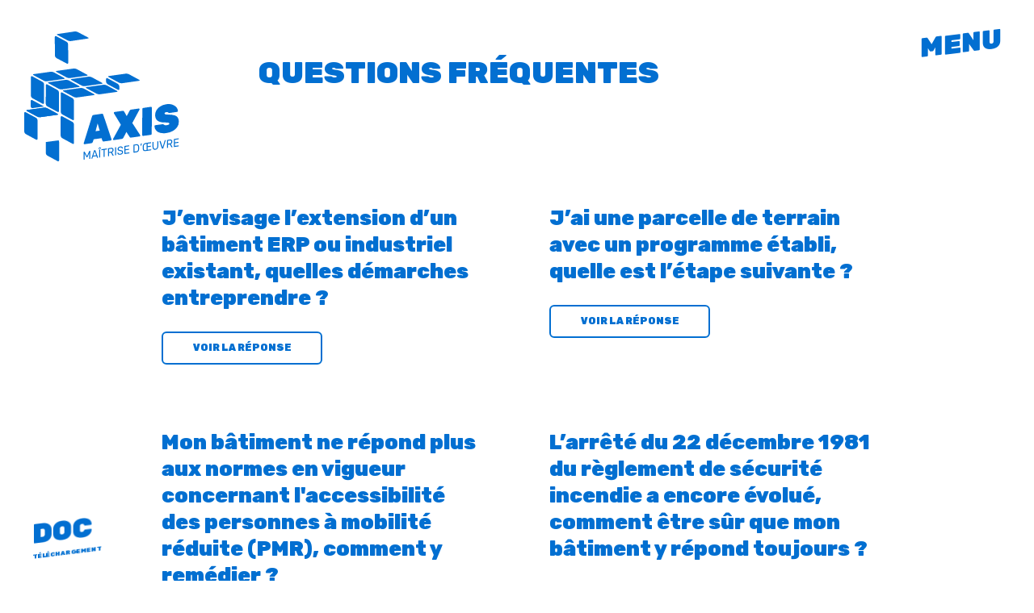

--- FILE ---
content_type: text/html; charset=UTF-8
request_url: https://www.axis-mo.fr/questions-frequentes/
body_size: 7566
content:



<!DOCTYPE html>
<html lang="fr">
<head>
<title>Questions fréquentes - FAQ - Axis maîtrise d’œuvre</title>
<meta charset="utf-8" />
<base href="/">
<meta name="viewport" content="width=device-width, initial-scale=1">
<meta name="description" content="Toutes les réponses à vos questions -  Axis maîtrise d’œuvre" />
<meta name="robots" content="index, follow" /><!-- Facebook -->
<meta property="og:title" content="Questions fréquentes - FAQ - Axis maîtrise d’œuvre" />
<meta property="og:site_name" content="Axis maîtrise d'oeuvre" />
<meta property="og:description" content="Toutes les réponses à vos questions -  Axis maîtrise d’œuvre" />
<meta property="og:url" content="http://www.axis-mo.fr/questions-frequentes/" />
<meta property="og:type" content="website" />
<!-- Twitter -->
<meta name="twitter:card" content="summary_large_image" />
<meta name="twitter:title" content="Questions fréquentes - FAQ - Axis maîtrise d’œuvre" />
<meta name="twitter:description" content="Toutes les réponses à vos questions -  Axis maîtrise d’œuvre" />
<meta name="twitter:site" content="" />
<meta name="twitter:creator" content="" />
<meta name="twitter:url" content="http://www.axis-mo.fr/questions-frequentes/" />
<!-- GG+ -->
<meta itemprop="name" content="Questions fréquentes - FAQ - Axis maîtrise d’œuvre" />
<meta itemprop="description" content="Toutes les réponses à vos questions -  Axis maîtrise d’œuvre" />

<!-- Global site tag (gtag.js) - Google Analytics -->
<script async src="https://www.googletagmanager.com/gtag/js?id=UA-132928235-1"></script>
<script>
  window.dataLayer = window.dataLayer || [];
  function gtag(){dataLayer.push(arguments);}
  gtag('js', new Date());

  gtag('config', 'UA-132928235-1');
</script>

<link href="https://fonts.googleapis.com/css?family=Roboto:300,400,700|Rubik:900" rel="stylesheet">

<link rel="apple-touch-icon" sizes="180x180" href="/site/1/assets/img/favicon/apple-touch-icon.png">
<link rel="icon" type="image/png" sizes="32x32" href="/site/1/assets/img/favicon/favicon-32x32.png">
<link rel="icon" type="image/png" sizes="16x16" href="/site/1/assets/img/favicon/favicon-16x16.png">
<link rel="mask-icon" href="/site/1/assets/img/favicon/safari-pinned-tab.svg" color="#ffffff">
<meta name="msapplication-TileColor" content="#ffffff">
<meta name="theme-color" content="#ffffff">
<link media="screen" rel="stylesheet" type="text/css" href="/site/1/assets/css/styles.css" />
</head>

<body class="rub5 animate-in">
<div class="global">
  <script>
function putmel(ext,doma,adr) {var putmel = adr; putmel += '@'; putmel += doma; putmel += '.'+ext; window.document.write('<a href="mailto:'+putmel+'"">'+putmel+'</a>'); return false ;}

function putmeltra(ext,doma,adr) {
    var mel = '';
	mel += adr;
	mel += '@';
	mel += doma;
    mel += '.'+ext;
	window.document.write("<a href=mailto:"+mel+" onclick=\"ga('send', 'event', 'Mailto_MS','clic_mailto','"+adr+"');\">"+mel+"</a>");
}
</script>
<header class="header__cont" id="headernav">
<script>
window.addEventListener('load', function() {
    var nav    = document.querySelector(".nav1__content"),
        burger = document.querySelector(".burger"),
        body   = document.querySelector("body"),
        navoverlay = document.querySelector("#navoverlay");

    if (burger) { burger.addEventListener("click", function(e) {
      if (body.classList.contains('is-active')) {
        body.classList.remove('is-active');
      } else {
        body.classList.add('is-active');
      }
      e.preventDefault();
      }, false);
    }

    if (navoverlay) { navoverlay.addEventListener("click", function(e) {
      if (body.classList.contains('is-active')) {
        body.classList.remove('is-active');
      } else {
        body.classList.add('is-active');
      }
      e.preventDefault();
      }, false);
    }
});
</script>
    <div class="nav1__overlay" id="navoverlay"></div>
    <div class="logo">
        <a href="/" class="logo__fix"></a>
        <a href="/" class="logo__txt">Axis maîtrise d'oeuvre</a>
    </div>
    
    <div class="burger__cont">
        <button class="burger target"><div class="burger__txt">menu</div></button>
    </div>
        
    <div class="nav1__content" id="nav1__id">
        
        <nav class="nav1" role="navigation">
        <ul id="menu"><li class="navitem__1"><a href="/presentation/">QUI SOMMES NOUS ?</a></li><li><span class="nolink">NOS MISSIONS</span><ul class="submenu"><li class="navitem__1"><a href="/maitrise-d-oeuvre/">Maîtrise d’œuvre</a></li><li class="navitem__2"><a href="/amo/">AMO</a></li><li class="navitem__3"><a href="/audits-et-faisabilite/">Audits et faisabilité</a></li></ul></li><li><span class="nolink">NOS COMPÉTENCES</span><ul class="submenu"><li class="navitem__1"><a href="/construction-erp/">ERP</a></li><li class="navitem__2"><a href="/batiment-industriels/">Bâtiment industriels</a></li><li class="navitem__3"><a href="/logements/">Logements</a></li></ul></li><li class="navitem__2"><a href="/realisations/">RÉALISATIONS</a></li><li class="navitem__3"><a href="/actualites/">ACTUALITÉS</a></li><li class="navitem__4"><a href="/contact/">CONTACT</a></li><li class="navitem__5 activ"><a href="/questions-frequentes/">QUESTIONS FRÉQUENTES</a></li></ul>        <ul><li><a data-cke-saved-href="https://axismaitrisedoeuvre.netexplorer.pro/" target="_blank" href="https://axismaitrisedoeuvre.netexplorer.pro/">Accès documents Axis ↗</a></li></ul>        </nav>
    </div>
    <a href="https://axismaitrisedoeuvre.netexplorer.pro" class="navdoc" id="navdoc" target="_blank" rel="noopener">Doc<span>téléchargement</span></a>    
    
    
    
</header>  <div class="contenu">
        <div class="conthead pdlr">
            <h1 class="uc">Questions fréquentes</h1>        </div>
            
                <div class="questsom pdlr">
                        <a href="/questions-frequentes/demarches-extension-batiment-erp.html" class="questsom__item">
                <h2 class="questsom__tit">J’envisage l’extension d’un bâtiment ERP ou industriel existant, quelles démarches entreprendre ?</h2>                <div class="bouton">Voir la réponse</div>
            </a>
                        <a href="/questions-frequentes/parcelle-terrain-programme-etabli-etape-suivante.html" class="questsom__item">
                <h2 class="questsom__tit">J’ai une parcelle de terrain avec un programme établi, quelle est l’étape suivante ?</h2>                <div class="bouton">Voir la réponse</div>
            </a>
                        <a href="/questions-frequentes/batiment-ne-repond-plus-aux-normes-accessibilite-personnes-mobilite-reduite-pmr.html" class="questsom__item">
                <h2 class="questsom__tit">Mon bâtiment ne répond plus aux normes en vigueur concernant l'accessibilité des personnes à mobilité réduite (PMR), comment y remédier ?</h2>                <div class="bouton">Voir la réponse</div>
            </a>
                        <a href="/questions-frequentes/arrete-22-decembre-1981-reglement-securite-incendie.html" class="questsom__item">
                <h2 class="questsom__tit">L’arrêté du 22 décembre 1981 du règlement de sécurité incendie a encore évolué, comment être sûr que mon bâtiment y répond toujours ?</h2>                <div class="bouton">Voir la réponse</div>
            </a>
                        <a href="/questions-frequentes/changer-categorie-etablissement.html" class="questsom__item">
                <h2 class="questsom__tit">Est-ce que je peux changer la catégorie de mon établissement ?</h2>                <div class="bouton">Voir la réponse</div>
            </a>
                        <a href="/questions-frequentes/quelle-est-la-difference-entre-maitre-doeuvre-et-maitre-douvrage-.html" class="questsom__item">
                <h2 class="questsom__tit">Quelle est la différence entre maître d'oeuvre et maître d'ouvrage ?</h2>                <div class="bouton">Voir la réponse</div>
            </a>
                        <a href="/questions-frequentes/quel-est-le-role-de-leconomiste-de-la-construction-.html" class="questsom__item">
                <h2 class="questsom__tit">Quel est le rôle de l'économiste de la construction ?</h2>                <div class="bouton">Voir la réponse</div>
            </a>
                
        </div>
            
<div class="foot__obli"></div>
<footer class="foot__cont">
   <div class="foot pdlr" id="footer">
       <div class="foot__1">
           <div class="editor"><p><strong>Axis maîtrise d'œuvre</strong><br>30 ans d’expérience en aménagement, rénovation &amp; construction de vos bâtiments.<br></p></div>
       </div>
       
       <div class="foot__2">
           <div><p>Adresse :<br>​​​​​​​89 rue Bellecombe<br>69003 LYON<br><br>Tél. 04 78 62 95 55<br>Fax. 04 78 62 85 53</p></div>
           <div><a href="/contact/">Nous contacter</a></div>
       </div>
       
       <div class="foot__3">
           <div class="editor"><p><script>putmel('fr','axis-mo','info')</script></p></div>
           <div class="footreso">
                               <a href="https://www.linkedin.com/company/axis-maitrise-d-oeuvre/" class="reso__lien reso__lien--in" target="_blank" rel="noopener">
                    <svg xmlns="http://www.w3.org/2000/svg" class="reso__svg" version="1.1" x="0" y="0" width="28" height="28" viewBox="-5 -4.7 28 28" enable-background="new -5.027 -4.74 28 28" xml:space="preserve"><rect y="6.2" width="4.2" height="12.3"/><path d="M2.1 4.3c1.2 0 2.1-1 2.1-2.2S3.3 0 2.1 0C0.9 0 0 1 0 2.2S0.9 4.3 2.1 4.3M17.9 11.7c0-3.3-0.7-5.6-4.5-5.6 -1.8 0-3 0.7-3.5 1.7H9.9V6.2H6.6V18.5h3.5v-6.1c0-1.6 0.3-3.2 2.2-3.2 1.9 0 2.1 1.8 2.1 3.3v6h3.6V11.7z"/></svg>
                </a>
                                           </div>
       </div>
       
       <div class="foot__4">
           <div><a href="/mentions-legales/" class="footgris">Mentions légales</a></div>
       </div>
       
           </div>
    
    <div class="foot2 pdlr">
        <p>Pour <a data-cke-saved-href="https://axismaitrisedoeuvre.netexplorer.pro" target="_blank" href="https://axismaitrisedoeuvre.netexplorer.pro">accéder aux documents</a>, vous devez vous munir du numéro d’affaire et du code qui vous a été fourni.</p>    </div>
    
    
    
</footer>
  </div>
</div>
<script>
//test JS
window.addEventListener("load", function(event) {
    document.querySelector('body').classList.add('js');
});

//player video vimeo, youtube chargé au clic.
window.addEventListener( 'load', function() {
    var players  = document.querySelectorAll(".playerembed");
    for (var i = 0; i < players.length; i++) {
      players[i].addEventListener("click", function(e) {
          //urlvid = ;
          this.classList.add("maskplay");
          this.innerHTML = '<div class="embed-container"><iframe src="'+this.getAttribute('data-urlvideo')+'" frameborder="0" allow="autoplay; encrypted-media" allowfullscreen></iframe></div>';
      });
    }
});

//SINGLE
window.addEventListener('load', function() {
    var wayps = document.querySelectorAll('.animscroll');
    wayps.forEach(function(elt,i) {
      new Waypoint({
          element: elt,
          handler: function(direction) {
            if(direction=="down") {
                elt.classList.add('animscroll--go');
            } else {
                elt.classList.remove('animscroll--go');
            }
          },
          offset: '85%'
      });
    });
});

//GROUP MULTI AVEC DELAI
var animscroll_group_delay_default = 300;
window.addEventListener('load', function() {
    var animscroll_group = document.querySelectorAll('.animscroll_group');
    animscroll_group.forEach(function(elt,i) {
        var delay = elt.getAttribute('delay');
        if(!delay) {
            var animscroll_group_delay = animscroll_group_delay_default;
        } else {
            var animscroll_group_delay = delay;
        }
        new Waypoint({
            element: elt,
            handler: function(direction) {
                var animscroll_group_elt = document.querySelectorAll('.animscroll_group_elt');
                if(direction=="down") {
                    animscroll_group_elt.forEach(function(elemt,j) {
                        setTimeout(function() {
                            elemt.classList.add('animscroll_group_elt--go');  
                        }, animscroll_group_delay*j);
                    });
                } else {
                    animscroll_group_elt.forEach(function(elemt,j) {
                        elemt.classList.remove('animscroll_group_elt--go');
                    });
                }
            },
            offset: '80%'
        });
    });
});


window.addEventListener('load', function() {
    navdoc = document.getElementById('navdoc');
    var waypoint = new Waypoint({
      element: document.getElementById('footer'),
      handler: function(direction) {
        if(direction=="down") {
            navdoc.classList.add('navdoc--blc');
        } else {
            navdoc.classList.remove('navdoc--blc');
        }
      },
      offset: '85%'
    });
});

document.addEventListener("DOMContentLoaded", function() {
  //accordion
  var accordion__btns = document.getElementsByClassName("accordion__btn");
  if(accordion__btns.length) {
    var i;
    for (i = 0; i < accordion__btns.length; i++) {
      accordion__btns[i].addEventListener("click", function() {
        this.classList.toggle("active");
        var panel = this.nextElementSibling;
        if (panel.style.maxHeight) {
          panel.style.maxHeight = null;
        } else {
          panel.style.maxHeight = panel.scrollHeight + "px";
        }
      });
    }
  }

  //video yt <a data-youtube href="https://www.youtube.com/watch?v=glaNK-CnhJU"></a>
  //img optionnel <a data-youtube href="https://www.youtube.com/watch?v=glaNK-CnhJU"><img src=""></a>
  let videos = document.querySelectorAll('[data-youtube]');
  for (let video of videos) {
    let id = new URL(video.href).searchParams.get('v');
    video.setAttribute('data-youtube', id);
    video.setAttribute('role', 'button');
    if(video.querySelector('img')==null) {
      video.innerHTML = '<img alt="" src="https://img.youtube.com/vi/'+id+'/sddefault.jpg">';
    }
  }
  function clickHandler(event) {
    let link = event.target.closest('[data-youtube]');
    if (!link) return;
    event.preventDefault();
    let id = link.getAttribute('data-youtube');
    let player = document.createElement('div');
    player.innerHTML = '<iframe src="https://www.youtube-nocookie.com/embed/'+id+'?autoplay=1&rel=0&showinfo=0&iv_load_policy=3&modestbranding=1" title="YouTube video player" frameborder="0" allow="accelerometer; autoplay; clipboard-write; encrypted-media; gyroscope; picture-in-picture" allowfullscreen>';
    link.replaceWith(player);
  }
  document.addEventListener('click', clickHandler);
});

</script>

<script>
/*!
Waypoints - 4.0.1
Copyright © 2011-2016 Caleb Troughton
Licensed under the MIT license.
https://github.com/imakewebthings/waypoints/blob/master/licenses.txt
*/
!function(){"use strict";function t(n){if(!n)throw new Error("No options passed to Waypoint constructor");if(!n.element)throw new Error("No element option passed to Waypoint constructor");if(!n.handler)throw new Error("No handler option passed to Waypoint constructor");this.key="waypoint-"+e,this.options=t.Adapter.extend({},t.defaults,n),this.element=this.options.element,this.adapter=new t.Adapter(this.element),this.callback=n.handler,this.axis=this.options.horizontal?"horizontal":"vertical",this.enabled=this.options.enabled,this.triggerPoint=null,this.group=t.Group.findOrCreate({name:this.options.group,axis:this.axis}),this.context=t.Context.findOrCreateByElement(this.options.context),t.offsetAliases[this.options.offset]&&(this.options.offset=t.offsetAliases[this.options.offset]),this.group.add(this),this.context.add(this),i[this.key]=this,e+=1}var e=0,i={};t.prototype.queueTrigger=function(t){this.group.queueTrigger(this,t)},t.prototype.trigger=function(t){this.enabled&&this.callback&&this.callback.apply(this,t)},t.prototype.destroy=function(){this.context.remove(this),this.group.remove(this),delete i[this.key]},t.prototype.disable=function(){return this.enabled=!1,this},t.prototype.enable=function(){return this.context.refresh(),this.enabled=!0,this},t.prototype.next=function(){return this.group.next(this)},t.prototype.previous=function(){return this.group.previous(this)},t.invokeAll=function(t){var e=[];for(var n in i)e.push(i[n]);for(var o=0,r=e.length;r>o;o++)e[o][t]()},t.destroyAll=function(){t.invokeAll("destroy")},t.disableAll=function(){t.invokeAll("disable")},t.enableAll=function(){t.Context.refreshAll();for(var e in i)i[e].enabled=!0;return this},t.refreshAll=function(){t.Context.refreshAll()},t.viewportHeight=function(){return window.innerHeight||document.documentElement.clientHeight},t.viewportWidth=function(){return document.documentElement.clientWidth},t.adapters=[],t.defaults={context:window,continuous:!0,enabled:!0,group:"default",horizontal:!1,offset:0},t.offsetAliases={"bottom-in-view":function(){return this.context.innerHeight()-this.adapter.outerHeight()},"right-in-view":function(){return this.context.innerWidth()-this.adapter.outerWidth()}},window.Waypoint=t}(),function(){"use strict";function t(t){window.setTimeout(t,1e3/60)}function e(t){this.element=t,this.Adapter=o.Adapter,this.adapter=new this.Adapter(t),this.key="waypoint-context-"+i,this.didScroll=!1,this.didResize=!1,this.oldScroll={x:this.adapter.scrollLeft(),y:this.adapter.scrollTop()},this.waypoints={vertical:{},horizontal:{}},t.waypointContextKey=this.key,n[t.waypointContextKey]=this,i+=1,o.windowContext||(o.windowContext=!0,o.windowContext=new e(window)),this.createThrottledScrollHandler(),this.createThrottledResizeHandler()}var i=0,n={},o=window.Waypoint,r=window.onload;e.prototype.add=function(t){var e=t.options.horizontal?"horizontal":"vertical";this.waypoints[e][t.key]=t,this.refresh()},e.prototype.checkEmpty=function(){var t=this.Adapter.isEmptyObject(this.waypoints.horizontal),e=this.Adapter.isEmptyObject(this.waypoints.vertical),i=this.element==this.element.window;t&&e&&!i&&(this.adapter.off(".waypoints"),delete n[this.key])},e.prototype.createThrottledResizeHandler=function(){function t(){e.handleResize(),e.didResize=!1}var e=this;this.adapter.on("resize.waypoints",function(){e.didResize||(e.didResize=!0,o.requestAnimationFrame(t))})},e.prototype.createThrottledScrollHandler=function(){function t(){e.handleScroll(),e.didScroll=!1}var e=this;this.adapter.on("scroll.waypoints",function(){(!e.didScroll||o.isTouch)&&(e.didScroll=!0,o.requestAnimationFrame(t))})},e.prototype.handleResize=function(){o.Context.refreshAll()},e.prototype.handleScroll=function(){var t={},e={horizontal:{newScroll:this.adapter.scrollLeft(),oldScroll:this.oldScroll.x,forward:"right",backward:"left"},vertical:{newScroll:this.adapter.scrollTop(),oldScroll:this.oldScroll.y,forward:"down",backward:"up"}};for(var i in e){var n=e[i],o=n.newScroll>n.oldScroll,r=o?n.forward:n.backward;for(var s in this.waypoints[i]){var l=this.waypoints[i][s];if(null!==l.triggerPoint){var a=n.oldScroll<l.triggerPoint,h=n.newScroll>=l.triggerPoint,p=a&&h,u=!a&&!h;(p||u)&&(l.queueTrigger(r),t[l.group.id]=l.group)}}}for(var d in t)t[d].flushTriggers();this.oldScroll={x:e.horizontal.newScroll,y:e.vertical.newScroll}},e.prototype.innerHeight=function(){return this.element==this.element.window?o.viewportHeight():this.adapter.innerHeight()},e.prototype.remove=function(t){delete this.waypoints[t.axis][t.key],this.checkEmpty()},e.prototype.innerWidth=function(){return this.element==this.element.window?o.viewportWidth():this.adapter.innerWidth()},e.prototype.destroy=function(){var t=[];for(var e in this.waypoints)for(var i in this.waypoints[e])t.push(this.waypoints[e][i]);for(var n=0,o=t.length;o>n;n++)t[n].destroy()},e.prototype.refresh=function(){var t,e=this.element==this.element.window,i=e?void 0:this.adapter.offset(),n={};this.handleScroll(),t={horizontal:{contextOffset:e?0:i.left,contextScroll:e?0:this.oldScroll.x,contextDimension:this.innerWidth(),oldScroll:this.oldScroll.x,forward:"right",backward:"left",offsetProp:"left"},vertical:{contextOffset:e?0:i.top,contextScroll:e?0:this.oldScroll.y,contextDimension:this.innerHeight(),oldScroll:this.oldScroll.y,forward:"down",backward:"up",offsetProp:"top"}};for(var r in t){var s=t[r];for(var l in this.waypoints[r]){var a,h,p,u,d,f=this.waypoints[r][l],c=f.options.offset,w=f.triggerPoint,y=0,g=null==w;f.element!==f.element.window&&(y=f.adapter.offset()[s.offsetProp]),"function"==typeof c?c=c.apply(f):"string"==typeof c&&(c=parseFloat(c),f.options.offset.indexOf("%")>-1&&(c=Math.ceil(s.contextDimension*c/100))),a=s.contextScroll-s.contextOffset,f.triggerPoint=Math.floor(y+a-c),h=w<s.oldScroll,p=f.triggerPoint>=s.oldScroll,u=h&&p,d=!h&&!p,!g&&u?(f.queueTrigger(s.backward),n[f.group.id]=f.group):!g&&d?(f.queueTrigger(s.forward),n[f.group.id]=f.group):g&&s.oldScroll>=f.triggerPoint&&(f.queueTrigger(s.forward),n[f.group.id]=f.group)}}return o.requestAnimationFrame(function(){for(var t in n)n[t].flushTriggers()}),this},e.findOrCreateByElement=function(t){return e.findByElement(t)||new e(t)},e.refreshAll=function(){for(var t in n)n[t].refresh()},e.findByElement=function(t){return n[t.waypointContextKey]},window.onload=function(){r&&r(),e.refreshAll()},o.requestAnimationFrame=function(e){var i=window.requestAnimationFrame||window.mozRequestAnimationFrame||window.webkitRequestAnimationFrame||t;i.call(window,e)},o.Context=e}(),function(){"use strict";function t(t,e){return t.triggerPoint-e.triggerPoint}function e(t,e){return e.triggerPoint-t.triggerPoint}function i(t){this.name=t.name,this.axis=t.axis,this.id=this.name+"-"+this.axis,this.waypoints=[],this.clearTriggerQueues(),n[this.axis][this.name]=this}var n={vertical:{},horizontal:{}},o=window.Waypoint;i.prototype.add=function(t){this.waypoints.push(t)},i.prototype.clearTriggerQueues=function(){this.triggerQueues={up:[],down:[],left:[],right:[]}},i.prototype.flushTriggers=function(){for(var i in this.triggerQueues){var n=this.triggerQueues[i],o="up"===i||"left"===i;n.sort(o?e:t);for(var r=0,s=n.length;s>r;r+=1){var l=n[r];(l.options.continuous||r===n.length-1)&&l.trigger([i])}}this.clearTriggerQueues()},i.prototype.next=function(e){this.waypoints.sort(t);var i=o.Adapter.inArray(e,this.waypoints),n=i===this.waypoints.length-1;return n?null:this.waypoints[i+1]},i.prototype.previous=function(e){this.waypoints.sort(t);var i=o.Adapter.inArray(e,this.waypoints);return i?this.waypoints[i-1]:null},i.prototype.queueTrigger=function(t,e){this.triggerQueues[e].push(t)},i.prototype.remove=function(t){var e=o.Adapter.inArray(t,this.waypoints);e>-1&&this.waypoints.splice(e,1)},i.prototype.first=function(){return this.waypoints[0]},i.prototype.last=function(){return this.waypoints[this.waypoints.length-1]},i.findOrCreate=function(t){return n[t.axis][t.name]||new i(t)},o.Group=i}(),function(){"use strict";function t(t){return t===t.window}function e(e){return t(e)?e:e.defaultView}function i(t){this.element=t,this.handlers={}}var n=window.Waypoint;i.prototype.innerHeight=function(){var e=t(this.element);return e?this.element.innerHeight:this.element.clientHeight},i.prototype.innerWidth=function(){var e=t(this.element);return e?this.element.innerWidth:this.element.clientWidth},i.prototype.off=function(t,e){function i(t,e,i){for(var n=0,o=e.length-1;o>n;n++){var r=e[n];i&&i!==r||t.removeEventListener(r)}}var n=t.split("."),o=n[0],r=n[1],s=this.element;if(r&&this.handlers[r]&&o)i(s,this.handlers[r][o],e),this.handlers[r][o]=[];else if(o)for(var l in this.handlers)i(s,this.handlers[l][o]||[],e),this.handlers[l][o]=[];else if(r&&this.handlers[r]){for(var a in this.handlers[r])i(s,this.handlers[r][a],e);this.handlers[r]={}}},i.prototype.offset=function(){if(!this.element.ownerDocument)return null;var t=this.element.ownerDocument.documentElement,i=e(this.element.ownerDocument),n={top:0,left:0};return this.element.getBoundingClientRect&&(n=this.element.getBoundingClientRect()),{top:n.top+i.pageYOffset-t.clientTop,left:n.left+i.pageXOffset-t.clientLeft}},i.prototype.on=function(t,e){var i=t.split("."),n=i[0],o=i[1]||"__default",r=this.handlers[o]=this.handlers[o]||{},s=r[n]=r[n]||[];s.push(e),this.element.addEventListener(n,e)},i.prototype.outerHeight=function(e){var i,n=this.innerHeight();return e&&!t(this.element)&&(i=window.getComputedStyle(this.element),n+=parseInt(i.marginTop,10),n+=parseInt(i.marginBottom,10)),n},i.prototype.outerWidth=function(e){var i,n=this.innerWidth();return e&&!t(this.element)&&(i=window.getComputedStyle(this.element),n+=parseInt(i.marginLeft,10),n+=parseInt(i.marginRight,10)),n},i.prototype.scrollLeft=function(){var t=e(this.element);return t?t.pageXOffset:this.element.scrollLeft},i.prototype.scrollTop=function(){var t=e(this.element);return t?t.pageYOffset:this.element.scrollTop},i.extend=function(){function t(t,e){if("object"==typeof t&&"object"==typeof e)for(var i in e)e.hasOwnProperty(i)&&(t[i]=e[i]);return t}for(var e=Array.prototype.slice.call(arguments),i=1,n=e.length;n>i;i++)t(e[0],e[i]);return e[0]},i.inArray=function(t,e,i){return null==e?-1:e.indexOf(t,i)},i.isEmptyObject=function(t){for(var e in t)return!1;return!0},n.adapters.push({name:"noframework",Adapter:i}),n.Adapter=i}();


</script>


</body>
   
   
    

</html>


--- FILE ---
content_type: text/css
request_url: https://www.axis-mo.fr/site/1/assets/css/styles.css
body_size: 9136
content:
@charset "UTF-8";
/* 32 colonnes */
/*
html {background-image: repeating-linear-gradient(90deg, #fff, #fff 3.125%, #ececec 3.125%, #ececec 6.25%);}
*/
.debug {
    position: absolute;
    font-size: .85em;
    background-color: #333;
    color: #fff;
}
/* http://meyerweb.com/eric/tools/css/reset/ v2.0 | 20110126 License: none (public domain) */
html, body, div, span, applet, object, iframe,
h1, h2, h3, h4, h5, h6, p, blockquote, pre,
a, abbr, acronym, address, big, cite, code,
del, dfn, em, img, ins, kbd, q, s, samp,
small, strike, strong, sub, sup, tt, var,
b, u, i, center,
dl, dt, dd, ol, ul, li,
fieldset, form, label, legend,
table, caption, tbody, tfoot, thead, tr, th, td,
article, aside, canvas, details, embed, 
figure, figcaption, footer, header, hgroup, 
menu, nav, output, ruby, section, summary,
time, mark, audio, video {
	margin: 0;
	padding: 0;
	border: 0;
	font-size: 100%;
	font: inherit;
	vertical-align: baseline;
}
/* HTML5 display-role reset for older browsers */
article, aside, details, figcaption, figure, 
footer, header, hgroup, menu, nav, section {
	display: block;
}
body {
	line-height: 1;
}
ol, ul {
	list-style: none;
}
blockquote, q {
	quotes: none;
}
blockquote:before, blockquote:after,
q:before, q:after {
	content: '';
	content: none;
}
table {
	border-collapse: collapse;
	border-spacing: 0;
}
.relative {
    position: relative;    
}

/*** GLOBAL ***/
::-moz-selection {
  background-color: #23232C;
  color: #ffffff;
}
::selection {
  background-color: #23232C;
  color: #ffffff;
}
* {
  -webkit-box-sizing: border-box;
  -moz-box-sizing: border-box;
  box-sizing: border-box;
}
em {
    font-style: italic;
}

/*** RESPONSIVE ***/
img,
table,
td,
blockquote,
code,
pre,
textarea,
input,
object,
video {
    height: auto;
    max-width: 100%;
}

img {
    width: auto;
    width: 100%;
    vertical-align: middle;
}
video {
    width: 100%;
}

/* CLEARFIX
***********/
.clearfix:after {
  content: "";
  display: table;
  clear: both;
}
.visuallyhidden {
  border: 0;
  clip: rect(0 0 0 0);
  height: 1px;
  margin: -1px;
  overflow: hidden;
  padding: 0;
  position: absolute;
  width: 1px;
}

/* FONT
***********/
html {
  font-size: 62.5%;
  font-size: calc(1em * .625);
  /*background-color: #fff;*/
}

body {
  font-family: 'Roboto', Arial, sans-serif;
  font-size: 1.6em; /* 16px */
  font-weight: 400;
  color: #1E1E1E;
  line-height: 1.6;
  /*background-color: #fff;*/
}
@media (min-width: 1000px) {
    body {
        font-size: 1.7em; /* 17px */
    }
}
@media (min-width: 1400px) {
    body {
        font-size: 1.8em; /* 18px */
    }
}
a {
  color: #1E1E1E;
}
p {
    margin: 0 0 .75em 0;
}
strong, b {
    font-weight: 700;
}
i {
    font-style: italic;
}
.uc {
    text-transform: uppercase;
}
h1,.h1 {
    font-family:'Rubik', sans-serif;
    font-size: 1.6em;
    font-weight: 900;
    line-height: 1.2;
    color:#026FD1;
    margin-bottom: .5em;
}
h2,.h2 {
    font-family:'Rubik', sans-serif;
    font-size: 1.3em;
    font-weight: 900;
    line-height: 1.3;
    color:#026FD1;
    margin-bottom: .25em;
}
h3,.h3 {
    font-family:'Rubik', sans-serif;
    font-size: 1.1em;
    font-weight: 900;
    line-height: 1.1;
    margin-bottom: .75em;
}
@media (min-width: 800px) {
    h1,.h1 {
        font-size: 2.2em;
    }
    h2,.h2 {
        font-size: 1.5em;
    }
    h3,.h3 {
        font-size: 1.3em;
    }
}
.gras-bleu {
    font-weight: 700;
    color: #026fd1;
}
.pdlr {
    padding-left: 6.25%;
    padding-right: 6.25%;
}
.pdl { padding-left: 6.25%; }
.pdr { padding-right: 6.25%; }
.pdlr--nomob {
    padding-left: 0;
    padding-right: 0;
}
@media (min-width: 900px) {
    .pdlr {
        padding-left: 12.5%;
        padding-right: 12.5%;
    }
    .pdlr--nomob {
        padding-left: 12.5%;
        padding-right: 12.5%;
    }
}

.mt1 {
    margin-top: 1em;
}
.mt2 {
    margin-top: 2em;
}
.mt3 {
    margin-top: 3em;
}
.mt4 {
    margin-top: 4em;
}
.mb0 {
    margin-bottom: 0;
}
.mb1 {
    margin-bottom: 1em;
}
.mb2 {
    margin-bottom: 2em;
}
.mb3 {
    margin-bottom: 3em;
}

.mw840 {
    max-width: 840px;
}

/* NAV */
.burger__cont {
    position: fixed;
    z-index: 2000;
    top: 1em;
    right: 0;
    padding: 1.5625% 6.25%;
}
.burger {
    padding: 0;
    -webkit-appearance: none;
    -moz-appearance: none;
    appearance: none;
    border: 0;
    border-radius: 0;
    background: transparent;
    line-height: 1;
    cursor: pointer;
    outline: none;
}
.burger__txt {
    font-family: 'Rubik',sans-serif;
    font-size: 2.5em;
    font-weight: 900;
    color: #026FD1;
    text-transform: uppercase;
    transform: skewY(-7deg);
}
body.is-active .burger__txt::before {
    content: 'FERMER ';
}
body.is-active .burger__txt {
    transform: skewY(0);
}
.burger:hover .burger__txt {
    transform: skewY(0);
}
body.is-active .burger .burger__txt  {
    color: #fff;
}
.contenu {
    transition: filter ease 1s;
}
body.is-active .contenu {
    filter: blur(8px);
}
body.is-active .nav1__content {
    right: 0;
    /*background-color: rgba(2,111,209,.93);*/
}

.nav1__content {
    position: fixed;
    z-index: 1000;
    top: 0;
    width: 100%;
    right: -100%;
    height: 100%;
    overflow-x: hidden;
    background-color: rgba(2,111,209,.93);
    transition: all ease .3s;
}
.nav1__overlay {
    display: none;
}
body.is-active .nav1__overlay {
    display: block;
    position: fixed;
    z-index: 500;
    top: 0;
    width: 100%;
    left: 0;
    right: 0;
    bottom: 0;
}
.nav1 {
    margin-top: 6em;
}
.nav1 li {
    font-family: 'Rubik',sans-serif;
    font-size: 1.2em;
    font-weight: 900;
    display: block;
    text-align: right;
    margin: .25em 0;
    margin-right: 6.25%;
}
.nav1 a {
    position: relative;
	z-index: 0;
    display: inline-block;
    text-decoration: none;
    color: rgba(255,255,255,1);
    padding: .25em 0;
}
.submenu li {
    font-family: 'Roboto',serif;
    font-size: 1em;
    font-weight: 300;
    margin-right: 0;
}
.submenu li {
    margin: 0;
    line-height: 1.4;
}
.submenu li a {
    padding: 0;
}
.nolink {
    color: #025197;
}
@media (min-width: 640px) {
    .nav1__content {
        width: 75%;
    }
    .burger__cont {
        padding: 1.5625% 4.6875%;
    }
    .nav1 li {
        font-size: 1.5em;
    }
    .submenu li {
        font-size: 1em;
    }
}
@media (min-width: 800px) {
    .nav1__content {
        width: 50%;
    }
    .burger__cont {
        padding: 1.5625% 3.125%;
    }
}
/*
.nav1 li:nth-child(2) a {
    transition-delay: .05s;
}
.nav1 li:nth-child(3) a {
    transition-delay: .1s;
}
.nav1 li:nth-child(4) a {
    transition-delay: .15s;
}
.nav1 li:nth-child(5) a {
    transition-delay: .20s;
}
.nav1 li:nth-child(6) a {
    transition-delay: .25s;
}

body.is-active .nav1 a {
    transform: translate3d(0,0,0);
}
*/
.nav1 li.activ a {
    color: rgba(255,255,255,1);
}
@media (min-width: 900px) {
    .nav1 a:hover {
        color: rgba(255,255,255,.85);
    }
}


.body--bg {
    background-attachment: fixed;
}
.header__cont {
    padding-top: 1.5em;
    padding-left: 6.25%;
}
.logo {
    position: relative;
}
.logo__fix {
    font-size: .75em;
    display: block;
    background-image: url(../img/axis-element.svg);
    background-repeat: no-repeat;
    text-indent: -999em;
    background-size: 8.389em 9.444em;
    width: 8.389em;
    height: 9.444em;
}
.logo__txt {
    position: absolute;
    top: 5em;
    left: 3em;
    font-size: .75em;
    display: block;
    background-image: url(../img/axis-maitrise-d-oeuvre.svg);
    background-repeat: no-repeat;
    text-indent: -999em;
    background-size: 9.611em 4.056em;
    width: 9.611em;
    height: 4.056em;
}
@media (min-width: 900px) {
    .header__cont {
        padding: 0;
    }
    .logo {
        position:static;
    }
    .logo__fix {
        font-size: 1em;
        position: fixed;
        left: 2.34375%;
        top: 2.3em;
    }
    .logo__txt {
        font-size: 1em;
        position: absolute;
        top: 7.6em;
        left: calc( 2.34375% + 3em );
        /*left:6.927%;*/
    }
}

.navdoc {
    display: none;
}
@media (min-width: 940px) {
    .navdoc {
        display: block;
        font-family: 'Rubik',serif;
        font-size: 2em;
        font-weight: 900;
        color: #026FD1;
        text-transform: uppercase;
        transform: skewY(-7deg);
        position: fixed;
        left: 3.125%;
        /*bottom: 3.125%;*/
        bottom: 4.6875%;
        text-decoration: none;
        /*
        padding-top: 1em;
        background-image: url('data:image/svg+xml;charset=UTF-8,<svg xmlns="http://www.w3.org/2000/svg" viewBox="0 0 42 45"><path d="M5.31,21.81l14,13.84a2.28,2.28,0,0,0,1.63.7,2.18,2.18,0,0,0,1.63-.7l14-13.84a2.27,2.27,0,0,0,0-3.29,2.34,2.34,0,0,0-3.32,0l-9.92,10V2.31a2.33,2.33,0,0,0-4.66,0V28.5l-10-9.92a2.32,2.32,0,0,0-3.32,3.23Z" style="fill:%23026fd1"/><path d="M2.33,45H39.67a2.31,2.31,0,1,0,0-4.62H2.33a2.31,2.31,0,1,0,0,4.62Z" style="fill:%23026fd1"/></svg>');
        background-repeat: no-repeat;
        background-size: 1.05em 1.125em;
        background-position: top center;
        */
    }
    .navdoc span {
        font-weight: 400;
        display: block;
        font-size: .23em;
        line-height: .23em;
    }
    .navdoc:hover {
        transform: skewY(0);
    }
    .navdoc--blc {
        color: #fff;
        /*
        background-image: url('data:image/svg+xml;charset=UTF-8,<svg xmlns="http://www.w3.org/2000/svg" viewBox="0 0 42 45"><path d="M5.31,21.81l14,13.84a2.28,2.28,0,0,0,1.63.7,2.18,2.18,0,0,0,1.63-.7l14-13.84a2.27,2.27,0,0,0,0-3.29,2.34,2.34,0,0,0-3.32,0l-9.92,10V2.31a2.33,2.33,0,0,0-4.66,0V28.5l-10-9.92a2.32,2.32,0,0,0-3.32,3.23Z" style="fill:%23ffffff"/><path d="M2.33,45H39.67a2.31,2.31,0,1,0,0-4.62H2.33a2.31,2.31,0,1,0,0,4.62Z" style="fill:%23ffffff"/></svg>');
        */
    }
}

.contenu {
    
}

.bouton, .bouton__editor {
  font-family: 'Rubik', serif;
  font-weight: 900;
  display: inline-block;
  margin-top: 1.5em;
  font-size: .72em;
  text-transform: uppercase;
  color: #026FD1;
  padding: .75em 3em;
  border: 2px solid #026FD1;
  text-decoration: none;
  vertical-align: middle;
  transition: all ease .3s;
  border-radius: .5em;
}
.bouton:hover, .bouton:focus, .bouton:active, .bouton__editor:hover {
  border-color: #1E1E1E;
  color: #1E1E1E;
}
.bouton__editor {
    margin-right: 2em;
}

/* HOME */
.homa {
    padding-top: 3em;
    padding-left: 6.25%;
    padding-right: 6.25%;
}
.homa1 {
    margin-top: 2em;
}
.homdiapo__cont {
    position: relative;
    padding-top: 64.71%;
}
.homdiapo {
    position: absolute;
    width: 100%;
    top:0;
    left:0;
    transition: opacity .5s ease-in;
    opacity: 0;
}
.homdiapo:first-child {
  opacity: 1;
}
@media (min-width: 900px) {
    .homa {
        padding-top: 16em;
        padding-bottom: 6em;
        display: flex;
        display: -ms-flexbox;
        padding-left: 12.5%;
        padding-right: 3.125%;
    }
    .homa1 {
        margin-top: 0;
        width: 50%;
        padding-right: 5%;
        order: 1;
    }
    .homa2 {
        width: 50%;
        order: 2;
    }
    .homdiapo__cont {
        margin-top: -5em;
    }
}
@media (min-width: 1500px) {
    .homa1 {
        width: 37%;
        padding-right: 3.7%;
    }
    .homa2 {
        width: 63%;
    }
}
.homb {
    background-color: #fff;
    padding-top: 6em;
    padding-bottom: 2em;
}
.homb2 {
    margin-top: 5em;
}
@media (min-width: 900px) {
    .homb {
        display: flex;
        display: -ms-flexbox;
    }
    .homb1 {
        width: 62.5%;
        padding-right: 7.5%;
    }
    .homb2 {
        margin-top: 0;
        width: 37.5%;
    }
}
.homcomp {
    margin-top: 2em;
    margin-bottom: 2em;
}
.homcomp__item {
    display: block;
    font-size: .85em;
    text-decoration: none;
    transition: color ease .3s;
    text-align: center;
    margin-top: 3em;
}
.homcomp__item:hover {
    color: #026fd1;
}
.homcomp__img {
    display: block;
    background-position: bottom center;
    background-repeat: no-repeat;
    padding-top: 8.11em;
}
.homcomp__img--9 {
    background-image: url(../img/picto-erp.svg);
    background-size: 12.5em 4.389em;
    padding-top: 4.389em;
}
.homcomp__img--10 {
    background-image: url(../img/picto-batiments-industriels.svg);
    background-size: 8.33em 8.11em;
}
.homcomp__img--11 {
    background-image: url(../img/picto-logement.svg);
    background-size: 7.89em 7.5em;
}
.homcomp__tit {
    padding-top: .5em;
    display: block;
    font-family: 'Rubik',sans-serif;
    font-size: 1.5em;
    font-weight: 900;
    text-transform: uppercase;
    line-height: 1.1;
}
@media (min-width: 640px) {
    .homcomp {
        display: flex;
        display: -ms-flexbox;
    }
    .homcomp__item {
        margin-top: 0;
        width: 33.3333%;
    }
    .homcomp__img--9 {
        padding-top: 8.11em;
    }
}
@media (min-width: 640px) {
    .homactu {
          padding-right: 8.25%;
    }
}
.homactu__date {
    font-family: 'Rubik',sans-serif;
    font-size: 1.11em;
    font-weight: 900;
    color: #026FD1;
}
.homactu__img {
    margin-top: 1em;
}
.homactu__tit {
    font-family: 'Rubik',sans-serif;
    margin-top: 1.2em;
    font-weight: 900;
}
.homactu__tit a {
    text-decoration: none;
}
.homactu__desc {
    margin-top: .5em;
}
.chiff {
    margin: 1em 0;
    padding: 1em 0;
    padding-left: 6.667em;
    background-repeat: no-repeat;
    background-position: left center;
}
.chiff--1 {
    margin-top: 3em;
    background-image: url(../img/axis-element.svg);
    background-size: 5.72em 6.44em;
}
.chiff--2 {
    background-image: url(../img/personnel.svg);
    background-size: 4.77em 4.55em;
}
.chiff--3 {
    background-image: url(../img/budget.svg);
    background-size: 3.556em 4.167em;
}
@media (min-width: 1300px) {
    .chiff2col {
        display: flex;
        display: -ms-flexbox;
    }
    .chiff2col .chiff {
        width: 50%;
    }
    .chiff2col .chiff:first-child {
        padding-right: 1em;
    }
    .chiff--4 {
        padding-left: 3.333em;
    }
}
.chiff__tit {
    display: block;
    font-family: 'Rubik',serif;
    font-weight: 900;
    color: #026FD1;
    font-size: 2.4em;
    line-height: 1;
}
.chiff__txt {
    display: block;
    font-size: 1.25em;
    font-weight: 300;
    line-height: 1.2;
}
.quest__item {
    display: block;
    margin-top: 2em;
    text-decoration: none;
}
.quest__item:hover .bouton {
    color: #1E1E1E;
    border-color: #1E1E1E;
}
.quest__txt {
    display: block;
}
.blocdoc__cont {
    margin-top: 4em;
}
.blocdoc {
    display: block;
    background-color: #026fd1;
    text-decoration: none;
    color: #fff;
    padding: 2em;
    border-radius: .5em;
}
.blocdoc__txt1 {
    display: block;
    font-family: 'Rubik',sans-serif;
    font-size: 1.2em;
    line-height: 1.2;
    font-weight: 900;
}
.blocdoc__txt2 {
    padding-top: .5em;
    display: block;
    font-weight: 300;
    line-height: 1.3;
}

.ruba {
    margin-top: 4em;
}
.ruba2 {
    margin-top: 3em;
}
@media (min-width: 900px) {
    .ruba {
        margin-top: 0;
        display: flex;
        display: -ms-flexbox;
    }
    .ruba1 {
        width: 29.16%;
    }
    .ruba2 {
        margin-top: 0;
        width: 70.84%;
    }
}

.metier {
    background-repeat: no-repeat;
    background-position: top left;
    margin-bottom: 3em;
}
.metier--1 {
    background-image: url(../img/dessinateur.svg);
    background-size: 6.33em 9.278em;
    padding-top: 10.278em;
}
.metier--2 {
    background-image: url(../img/maitreur.svg);
    background-size: 8.27em 7.89em;
    padding-top: 8.89em;
}
.metier--3 {
    background-image: url(../img/assistant-technique.svg);
    background-size: 6.389em 7.78em;
    padding-top: 8.78em;
}
.metier--4 {
    
}
.metier--5 {
    background-image: url(../img/conducteur-travaux.svg);
    background-size: 8.39em 8.33em;
    padding-top: 9.33em;
}
@media (min-width: 700px) {
    .metier {
        padding-top: 0;
        padding-left: 11em;
    }
}
.ruba h2 {
    text-transform: uppercase;
}

.listlogo {
    display: flex;
    display: -ms-flexbox;
    flex-wrap: wrap;
}
.listlogo__item {
    padding: 0 2em 2em 2em;
    width: 50%;
    align-self: center;
    text-align: center;
}
.listlogo__item img {
    width: auto;
    /*
    -webkit-filter: grayscale(100%);
    filter: grayscale(100%);
    */
}
@media (min-width: 480px) {
    .listlogo__item {
        width: 33.3333%;
    }    
}

.listequip {
    display: flex;
    flex-wrap: wrap;
}
.listequip__item {
    width: 100%;
}
.editor h3.listequip__txt {
    font-family: 'Roboto', sans-serif;
    font-size: 1em;
    padding-top: 1em;
    font-weight: 400;
}
.listequip__txt1 {
    display: block;
    font-weight: 900;
}
.listequip__txt2 {
    display: block;
    font-weight: 400;
    padding-top: .25em;
}
@media (min-width: 480px) {
    .listequip {
        margin-left: -.75em;
        margin-right: -.75em;
    }
    .listequip__item {
        width: 50%;
        padding: 0 .75em .75em .75em;
    }
}
@media (min-width: 1300px) {
    .listequip__item {
        width: 33.3333%;
    }
}

/* RUB */
.rubhead {
    margin-top: 2.5em;
}
.rubhead1 {
    padding: 6.25%;
}
.rubcont1 {
    margin-top: 2em;
}
@media (min-width: 900px) {
    .rubhead {
        margin-top: 6em;
        display: flex;
        display: -ms-flexbox;
        padding-left: 12.5%;
        padding-right: 3.125%;
    }
    .rubhead1 {
        padding: 0;
        width: 37%;
        padding-right: 5%;
        align-self: center;
    }
    .rubhead2 {
        width: 63%;
        align-self: center;
    }
    .rubcont {
        margin-top: 4em;
        display: flex;
        display: -ms-flexbox;
    }
    .rubcont1 {
        margin-top: 0;
        width: 41.667%;
        padding-right: 4.167%;
    }
    .rubcont2 {
        width: 58.333%;
    }
}



/* REA */
.projhead {
    padding-top: 3em;
}
.catnav__content {
    
}
.catnav__item {
    
}
.catnav__link {
    color: #9C9C9C;
    text-decoration: none;
    border-bottom: 1px solid #9C9C9C;
    transition: color ease .3s;
}
.catnav__link:hover {
    color: #1E1E1E;
}
.catnav__link.activ {
    font-weight: 700;
}

@media (min-width: 900px) {
    .projhead {
        display: flex;
        display: -ms-flexbox;
        padding-top: 14em;
    }
    .projhead__1 {
        width: 50%;
    }
    .projhead__2 {
        width: 50%;
    }
    .catnav {
        text-align: right;
    }
    .catnav__item {
        display: inline-block;
        padding-left: 1em;
    }
}

.projfich__zonetxt {
    margin-top: 2em;
}
.projfich__zonetxt__2 {
    margin-top: 1.5em;
}
@media (min-width: 790px) {
    .projfich__zonetxt {
        display: flex;
        display: -ms-flexbox;
        flex-wrap: wrap;
        margin-left: -2.08vw;
        margin-right: -2.08vw;
    }
    .projfich__zonetxt__1 {
        padding: 2.08vw;
        width: 40%;
    }
    .projfich__zonetxt__2 {
        margin-top: 0;
        padding: 2.08vw;
        width: 60%;
    }
}
.projfich__elt {
    padding-bottom: .5em;
}
.projfich__eltint {
    line-height: normal;
    color:#036FD1;
}
.projfich__eltval {
    line-height: normal;
}
@media (min-width: 480px) {
    .projfich__elt {
        display: flex;
    }
    .projfich__eltint {
        width: 33.3333%;
        padding-right: .75em;
    }
    .projfich__eltval {
        width: 66.6667%;
    }
}

.projfich__img {
    margin-top: 3em;
}
.projfich__imgitem {
    padding-top: 1em;
    padding-bottom: 1em;
}
.projfich__imgitem img {
    width: auto;
}
.projfich__imgcaption {
    padding-top: .75em;
    padding-left: .75em;
    color: #9C9C9C;
}
.projfich__fig {
    margin-top: 2em;
}
@media (min-width: 900px) {
    .projfich__imgs {
      display: flex;
      flex-direction: row;
      flex-wrap: wrap;
      margin-left: -2.08%;
      margin-right: -2.08%;
    }
    .projfich__fig {
      margin-top: 0;
      width: 100%;
      padding: 2.08%;
    }
    .projfich__fig--50 {
      width: 50%;
    }
    .projfich__fig--50g {
      width: 50%;
      margin-right: 50%;
    }
    .projfich__fig--50d {
      width: 50%;
      margin-left: 50%;
    }
    .projfich__imgcaption {
        padding-left: 0;
    }
}

.embed-youtube {
    position: relative;
    overflow: hidden;
    aspect-ratio: 16 / 9;
    /*aspect-ratio: 1.861;*/
    background-color: #000;
    color: #fff;
    margin-top: 2em;
    margin-bottom: 2em;
}
.embed-youtube a::after {
    content: "\0025BA";
    border-radius: 50%;
    position: absolute;
    top: 50%;
    left: 50%;
    transform: translate(-50%,-50%);
    font-size: 1.5em;
    line-height: 1;
    padding: .85em .75em .75em .85em;
    z-index: 1;
    color: #fff;
    pointer-events: none;
    transition: all ease .3s;
    background-color: #000;
}
.embed-youtube a:hover::after {
    background-color: #fff;
    color: #000;
}
.embed-youtube iframe, .embed-youtube a {
    position: absolute;
    width: 100%;
    height: 100%;
}
.embed-youtube img {
    display: block;
    position: absolute;
    width: 100%;
    height: 100%;
    object-fit: cover;
}

.projsom {
    margin-top: 4em;
}
.projsom--mt0 {
    margin-top: 0;
}
.projsom__item {
    display: block;
    text-decoration: none;
    padding-top: 3em;
}
.projsom__img {
    position: relative;
}
.projsom__txt {
    margin-top: 1em;
    font-family: 'Roboto',sans-serif;
    font-size: 1em;
    line-height: 1.2;
}
.projsom__tit2 {
    display: block;
    font-size: 1em;
    text-transform: uppercase;
    color: #9C9C9C;
    font-weight: 300;
}
.projsom__tit1 {
    display: block;
    font-size: 1em;
    color: #1E1E1E;
    font-weight: 700;
    margin-top: .25em;
}
@media (min-width: 480px) {
    .projsom {
        display: flex;
        display: -ms-flexbox;
        flex-wrap: wrap;
        margin-left: -3.125%;
        margin-right: -3.125%;
    }
    .projsom__item {
        width: 50%;
        padding: 3.125%;
    }
    .projsom__over {
        position: absolute;
        width: 100%;
        height: 100%;
        top: 0;
        left: 0;
        background-color: rgba(2,11,209,0);
        transition: background-color ease .3s;
    }
    .projsom__item:hover .projsom__over {
        background-color: rgba(2,11,209,.5);
    }
}
@media (min-width: 900px) {
    .projsom__item {
        width: 33.3333%;
        padding: 2.94%;
    }
    .projsom__item--50 {
        width: 50%;
        padding: 3.125%;
    }
}

.fichproj__head {
    padding-top: 2em;
    max-width: 720px;
}
.projfich__cat {
    text-transform: uppercase;
}
.projfich__tit {
    font-size: 1em;
}
.projfich__tit__1 {
    display: block;
    font-size: 1.6em;
    line-height: 1.2;
    color: #026FD1;
}
.projfich__tit__2 {
    display: block;
    margin-top: .5em;
    font-family: 'Roboto',sans-serif;
    color: #9C9C9C;
    font-weight: 300;
    font-size: 1em;
}
.projfich__img {
    margin-top: 3em;
}
.projfich__imgitem {
    padding-top: 1em;
    padding-bottom: 1em;
}
.projfich__imgitem img {
    width: auto;
}
.projfich__imgcaption {
    padding-top: .75em;
    font-weight: 300;
    color: #9C9C9C;
}
.projfich__txt {
    margin-top: 3em;
}
.projfichplus {
    margin-top: 5em;
}
@media (min-width: 790px) {
    .projfich__img {
        display: flex;
        display: -ms-flexbox;
        flex-wrap: wrap;
        margin-left: -2.08%;
        margin-right: -2.08%;
    }
    .projfich__imgitem {
        padding: 2.08%;
        width: 50%;
    }
}
@media (min-width: 900px) {
    .fichproj__head {
        margin-left: 12.5%;
    }
    .projfich__tit__1 {
        font-size: 2.22em;
    }
    .projfich__txt {
        display: flex;
        display: -ms-flexbox;
    }
    .projfich__txt__1 {
        width: 50%;
        padding-right: 4.16%;
    }
    .projfich__txt__2 {
        width: 50%;
        padding-left: 2.08%;
    }
}

/* ACTU */
.conthead {
    margin-top: 3em;
}
.actu__cont {
    margin-top: 2em;
}
.actu__item {
    display: block;
    margin-top: 5em;
    text-decoration: none;
}
.actudet {
    margin-top: 1em;
}
.actu__item:hover .bouton {
    color: #026fd1;
    border-color: #026fd1;
}
.actu__dat {
    font-weight: 300;
    color: #9C9C9C;
}
.actu__tit {
    font-family: 'Rubik',sans-serif;
    font-size: 1.278em;
    font-weight: 900;
    color: #1E1E1E;
}
.actu__desc {
    margin-top: 1.5em;
    font-weight: 300;
    color: #1E1E1E;
}
.actu__txt {
    margin-top: 2em;
}
.bouton--actu {
    margin-top: 2.5em;
}
.actudet__1 {
    margin-top: 2em;
}
@media (min-width: 760px) {
    .actu__cont {
        margin-top: 0;
    }
    .actu__item, .actudet {
        display: flex;
        display: -ms-flexbox;
    }
    .actudet {
        margin-top: 5em;
    }
    .actu__txt, .actudet__1 {
        margin-top: 0;
        order: 1;
        width: 50%;
        padding-right: 8.333%;
    }
    .actu__img, .actudet__2 {
        order: 2;
        width: 50%;
    }
}
@media (min-width: 900px) {
    .conthead {
        margin-top: 4em;
        margin-left: 12.5%;
    }
    .actu__cont {
        margin-top: 7em;
    }
}
.actudet__tit {
    margin-bottom: 0;
    line-height: 1.1;
    max-width: 720px;
}
.actudet__date {
    font-weight: 300;
    color: #9C9C9C;
}
.actu__cont--mt0 {
    margin-top: 0;
}
.actu__more {
    margin-top: 4em;
}

.imgmultiins {
    margin: 2em 0;
}
.imgmultiins__figcaption {
    padding-top: .5em;
    color: #9C9C9C;
}

.col2__2 {
    margin-top: 3em;
}
@media (min-width: 900px) {
    .col2 {
        margin-top: 8em;
        display: flex;
        display: -ms-flexbox;
    }
    .col2__1 {
        width: 50%;
    }
    .col2__2 {
        margin-top: 0;
        width: 50%;
    }
}

@media (min-width: 900px) {
    .monorubcont {
        margin-top: 8em;
    }
}

.questsom {
    
}
.questsom__item {
    display: block;
    text-decoration: none;
    padding-top: 3em;
}
.questsom__item:hover .bouton {
    color: #026fd1;
    border-color: #026fd1;
}
.questsom__tit {
    font-family: 'Rubik', sans-serif;
    font-size: 1.1em;
    font-weight: 900;
    line-height: 1.3;
    color: #026fd1;
}
@media (min-width: 900px) {
    .questsom {
        margin-top: 6em;
        display: flex;
        display: -ms-flexbox;
        flex-wrap: wrap;
    }
    .questsom--mt0 {
        margin-top: 0;
    }
    .questsom__item {
        width: 50%;
        padding: 4.167%;
    }
    .rubcont--quest {
        margin-top: 8em;
    }
    .questsom__tit {
        font-size: 1.5em;
    }
}


.foot__cont {
    background-color: #026fd1;
    overflow: hidden;
    padding-bottom: 3em;
}
.foot__obli {
    background-image: url('data:image/svg+xml;charset=UTF-8,<svg xmlns="http://www.w3.org/2000/svg" viewBox="0 0 1920 600"><path d="M0,271.64,1920,0V600H0Z" style="fill:%23026fd1"/></svg>');
    background-size: 100% auto;
    background-position: top left;
    width: 100%;
    height: 15vw;
    /*
    width:0px;
    height:0px;
    border-top: 15em solid #fff;
	border-right: 120em solid transparent;
    */
}
.rub12 .foot__obli {
    display: none;
}
.foot {
    padding-top: 2em;
    /*font-family: 'Rubik',sans-serif;*/
    font-size: 1.1em;
    /*font-weight: 400;*/
    color: #fff;
}
.foot2 {
    color: #fff;
    padding-top: 2em;
}
.foot2 p {
    font-size: 0.83em;
}
.foot a, .foot2 a {
    color: #fff;
}
.foot__1 {
    
}
@media (min-width: 640px) {
    .foot {
        padding-left: 25%;
        display: flex;
        display: -ms-flexbox;
        flex-wrap: wrap;
    }
    .foot2 {
        padding-left: 25%;
    }
    .foot__1 {
        width: 50%;
        padding-right: 1em;
    }
    .foot__2 {
        width: 50%;
        
    }
    .foot__3 {
        width: 50%;
        padding-right: 1em;
    }
    .foot__4 {
        width: 50%;
    }
}
@media (min-width: 1540px) {
    .foot__1 {
        width: 25%;
    }
    .foot__2 {
        width: 25%;
        padding-right: 1em;
    }
    .foot__3 {
        width: 30%;
    }
    .foot__4 {
        width: 20%;
    }
}





/*CONTENTBUILD*/
#contentarea { /* pdlr */
    margin-left: 3em;
    margin-right: .8em;
}
.contentbuild__cont {
    margin: .4em 0;
}
.contentbuild ul {
    list-style: disc;
    margin-left: 1em;
    margin-bottom: .75em;
}
.contentbuild ol {
    list-style:decimal;
    margin-left: 1em;
    margin-bottom: .75em;
}
.contentbuild a {
    text-decoration: none;
    border-bottom: 1px solid #333;
    transition: border-bottom .3s ease;
}
.contentbuild a:hover {
    text-decoration: none;
    border: none;
}

.block {
    margin: 0 .4em;
}
.block__100, .block__50 {
    margin: .4em;
}
.block__bg {
    background-color: #F8F4E4;
    padding-top: 3em;
    padding-bottom: 3em;
    padding-left: 9.08%;
    padding-right: 9.08%;
}
.block__txtgros {
    /*font-family: 'pleinelune', serif;*/
    /*font-family: 'Spicy Rice', cursive;*/
    font-size: 1.25em;
    font-weight: 800;
    line-height: 1.35;
    padding: 0;
}
.block__txtcent {
    text-align: center;
}
@media (min-width: 900px) {
    .block {
        display: flex;
        display: -ms-flexbox;
    }
    .block__100 {
        width: calc(100% - .8em);
    }
    .block__50 {
        width: calc(50% - .8em);
    }
    .block__vcenter {
        display: flex;
        display: -ms-flexbox;
        align-items: center;
    }
    .block__txtgros {
        font-size: 1.85em;
        padding: 5em 15.625%;
    }
    .block__50.block__reverse {
        order: 2;
    }
}


.playervideo {
    margin-top: 40px;
}
@media (min-width: 1300px) {
    .playervideo {
        margin-top: 60px;
    }
}


/*! Flickity v2.1.1
https://flickity.metafizzy.co
---------------------------------------------- */
.flickity-enabled{position:relative}.flickity-enabled:focus{outline:0}.flickity-viewport{overflow:hidden;position:relative;height:100%}.flickity-slider{position:absolute;width:100%;height:100%}.flickity-enabled.is-draggable{-webkit-tap-highlight-color:transparent;tap-highlight-color:transparent;-webkit-user-select:none;-moz-user-select:none;-ms-user-select:none;user-select:none}.flickity-enabled.is-draggable .flickity-viewport{cursor:move;cursor:-webkit-grab;cursor:grab}.flickity-enabled.is-draggable .flickity-viewport.is-pointer-down{cursor:-webkit-grabbing;cursor:grabbing}.flickity-button{position:absolute;background:hsla(0,0%,100%,.75);border:none;color:#333}.flickity-button:hover{background:#fff;cursor:pointer}.flickity-button:focus{outline:0;box-shadow:0 0 0 5px #19f}.flickity-button:active{opacity:.6}.flickity-button:disabled{opacity:.3;cursor:auto;pointer-events:none}.flickity-button-icon{fill:#333}.flickity-prev-next-button{top:50%;width:44px;height:44px;border-radius:50%;transform:translateY(-50%)}.flickity-prev-next-button.previous{left:10px}.flickity-prev-next-button.next{right:10px}.flickity-rtl .flickity-prev-next-button.previous{left:auto;right:10px}.flickity-rtl .flickity-prev-next-button.next{right:auto;left:10px}.flickity-prev-next-button .flickity-button-icon{position:absolute;left:20%;top:20%;width:60%;height:60%}.flickity-page-dots{position:absolute;width:100%;bottom:-25px;padding:0;margin:0;list-style:none;text-align:center;line-height:1}.flickity-rtl .flickity-page-dots{direction:rtl}.flickity-page-dots .dot{display:inline-block;width:10px;height:10px;margin:0 8px;background:#333;border-radius:50%;opacity:.25;cursor:pointer}.flickity-page-dots .dot.is-selected{opacity:1}

.flickity-page-dots .dot {
    border: 1px solid #333;
    background:none;
    opacity: 1;
    margin: 0 .3em;
}
.flickity-page-dots .dot.is-selected {
    background-color: #333;
}
.flickity-prev-next-button {
    display: none;
}
.flickity-page-dots {
    bottom: -1.6em;
    text-align: center;
}

.dot:last-child {
    margin-right: 0;
}
.dot:first-child {
    margin-left: 0;
}
.flickity-page-dots .dot:only-child {
    display: none;
}
@media (min-width: 1300px) {
    .diapo--fichbier .flickity-page-dots .dot {
        border: 1px solid #fff;
    }
    .diapo--fichbier .flickity-page-dots .dot.is-selected {
        background-color: #fff;
    }
    .diapo--fichbier .flickity-page-dots {
        bottom: 2.4em;
    }
}



.playerembed {
   position: relative;
   cursor: pointer;
   z-index: 0;
   background: #000;
}
.playerembed.maskplay:before, .playerembed.maskplay:after {
    display: none;
}
.playerembed__play:before {
    content: "";
    position: absolute;
    left: 50%;
    top: 50%;
    border: solid transparent;
    height: 0;
    width: 0;
    pointer-events: none;
    border-color: rgba(255, 255, 255, 0);
    border-left-color: #ffffff;
    border-width: 2em;
    margin-top: -.9em;
    margin-left: -.6em;
    z-index: 2;
    border-right-width: 2em;
    border-left-width: 1.8em;
    border-bottom-width: 1em;
    border-top-width: 1em;
    transition: border-left-color ease .3s;
}
.playerembed__play:after {
    content: "";
    position: absolute;
    left: 50%;
    top: 50%;
    border: solid transparent;
    height: 4em;
    width: 4em;
    pointer-events: none;
    margin-top: -2em;
    margin-left: -2em;
    z-index: 1;
    border: 2px solid #fff;
    border-radius: 50%;
    background-color: rgba(0,0,0,.1);
    transition: border-color ease .3s;
}
.playerembed__play:hover::before {
    border-left-color: #333;
}
.playerembed__play:hover::after {
    border-color:#333;
}

.editor ul {
    list-style: disc;
    margin-left: 1em;
    margin-top: .5em;
}
.editor li {
    line-height: 1.3;
    margin-bottom: .5em;
}
.editor--bleu p, .editor--bleu ul {
    color: #026fd1;
    font-weight: 700;
}
.editor--bleu h2 {
    text-transform: uppercase;
}
.editor--proj p, .editor--proj ul {
    margin-bottom: 1.5em;
}
.editor--projbleu {
    color: #026fd1;
}
.editor--projbleu a {
    color: #026fd1;
}
.editor--contact p, .editor--contact ul {
    font-size: 1.556em;
    font-weight: 300;
}

/*ANIM*/
.js .animscroll.imganim1 {
    position: relative;
    overflow: hidden;
}
.js .animscroll.imganim1 img {
    transform: scale(1.1);
    transition: transform ease .5s;
    transition-delay: .1s;
}
.js .animscroll.imganim1--delay img {
    transition-delay: .6s;
}
.js .animscroll--go.imganim1 img {
    transform: scale(1);
}
.js .animscroll.imganim1::before {
    content: "";
    position: absolute;
    z-index: 10;
    width: 100%;
    height: 100%;
    background-color: #282828;
}
.js .animscroll.imganim1::before {
    content: "";
    position: absolute;
    z-index: 10;
    width: 100%;
    height: 100%;
    background-color: #282828;
    transform: translate3d(0, 0, 0);
    transition: transform .75s ease;
}
.js .animscroll.imganim1--delay::before {
    transition-delay: .5s;
}
.js .animscroll--go.imganim1::before {
    transform: translate3d(-100%, 0, 0);
}


.js .animscroll.fade-and-up {
    transform: matrix(1, 0, 0, 1, 0, 60);
    opacity: 0;
    transition: all ease 1s;
}
.js .animscroll--go.fade-and-up {
    transform: matrix(1, 0, 0, 1, 0, 0);
    opacity: 1;
}


.js .txt__couv {
    display: table;
    position: relative;
    z-index: 1;
    text-align: left;
    color: rgba(40,40,40,0);
    padding: 0;
    padding-left: 0;
}
.js .txt__couv--pd {
    padding-right: 1.3em;
}
.js .txt__couv.animscroll--go {
    animation-duration: 1s;
    animation-name: text__couvaff;
    animation-iteration-count:1;
    color: rgba(40,40,40,1);
}
@keyframes text__couvaff {
  0% {
    color: rgba(40,40,40,0);
    transform: translate(-10%,0);
  }
  30% {
      transform: translate(0,0);
  }
  50% {
     color: rgba(40,40,40,0);
  }
  51% {
     color: rgba(40,40,40,1);
  }
  100% {
     color: rgba(40,40,40,1);
  }
}

.js .txt__couv.animscroll .txt__couvspan {
    background: #282828;
    position: absolute;
    top: 0;
    left: 0;
    right: 0;
    bottom: 0;
    z-index: 1;
    width: 100%;
    transform: scaleX(0);
    transform-origin: left;
}

.js .txt__couv.animscroll--go .txt__couvspan {
    animation-duration: 1.2s;
    animation-name: text__couvslideinout;
    animation-iteration-count:1;
}

@keyframes text__couvslideinout {
  50% {
      transform: translate(0,0);
      transform-origin: left;
      transform: scaleX(1);
  }
  51% {
      transform-origin: right;
  }
  100% {
      transform-origin: right;
      transform: scaleX(0);
  }
}


/*RS*/
a.reso__lien {
    text-decoration: none;
    border: none;
    margin: .25em .25em;
    padding: .25em 0;
    display: inline-block;
}
a.reso__lien:hover .reso__svg  {
    background-color: #1E1E1E;
}
a.reso__lien:hover .reso__svg path, a.reso__lien:hover .reso__svg rect,  {
    fill:#fff;
}
a.reso__lien:hover {
    border: none;
}
.reso__svg {
    width: 2.8em;
    height: 2.8em;
    border-radius: .25em;
    padding: .2em;
    transition: all ease .3s;
    background-color: #fff;
}
.reso__svg path, .reso__svg rect {
    fill:#026fd1;
    transition: fill ease .3s;
}

/*PAGINATION
***********/
.pagi {
    margin: 5em .8em 5em .8em;
}
.pagi__list {
    text-align: center;
}
.pagi__prec {
    display: inline-block;
    margin-right: 1em;
    line-height: 1.1;
    text-align: right;
}
.pagi__suiv {
    display: inline-block;
    margin-left: 1em;
    line-height: 1.1;
    text-align: left;
}

@media (min-width: 700px) {
    .pagi__prec {
        margin-right: 2em;
        float: left;
    }
    .pagi__suiv {
        margin-left: 2em;
        float: right;
    }
}

/* PARTAGE */
.partager {
    font-size: 1em;
    text-transform: uppercase;
    display: block;
    margin-top: 3em;
    margin-bottom: 3em;
    text-align: center;
}
.partager__txt {
    font-weight: 400;
    font-size: 1em;
}
.partager__icon {
    width: 1.6em;
    height: 1.6em;
}
.partager__icon path {
    fill: #333;
    transition: fill .3s ease;
}
.partager__icon__link {
    text-decoration: none;
    padding-right: .6em;
}
.partager__icon__link--tw:hover .partager__icon path {
    fill: #55acee;    
}
.partager__icon__link--fb:hover .partager__icon path {
    fill: #3b5998;
}
.partager__icon__link--gg:hover .partager__icon path {
    fill: #dc4e41;
}
.partager__icon__link--li:hover .partager__icon path {
    fill: #0077b5;
}

/* FORMULAIRE */
.contact__form {
    
}
.form__group {
	clear: both;
    margin-top: .5em;
}
.form__group--mt {
    margin-top: 1.5em;
}

.form__lab  {
    font-family: 'Rubik', sans-serif;
    font-size: 1em;
    text-transform: uppercase;
	color: #026fd1;
	padding-top: .5em;
	display: block;
	width: 100%;
	margin-bottom: .2em;
    font-weight: 900;
}
.form__labradioline  {
    padding-right: 0;
    display: block;
    font-size: .8em;
    font-weight: 400;
	color: #333;
    margin-top: .5em;
    margin-bottom: .5em;
}
@media (min-width: 900px) {
    .form__labradioline  {
        display: inline-block;
        padding-right: .5em;
    }
}
.form__lab--requis:after {
    content:" *";
}
.form__lab--inline {
    display: inline;
}
.form__lab--block {
    display: block;
    line-height: 1.4;
}
.requis:before {
    content:"*";
}
.form__chp {
    -moz-appearance: none;
    -webkit-appearance: none;
    font-family: 'Roboto', Arial, sans-serif;
    font-size: 1em;
	border: 3px solid #f5f5f5;
    border-radius: .25em;
	background-color: #f5f5f5;
	width: 100%;
	margin-top: 0;
	margin-bottom: .5em;
    padding: .5em .75em;
    color:#1E1E1E;
    outline: none;
}
.form__chp:focus {
    border: 3px solid #1E1E1E;
}
.error label.form__lab {
    color: #026fd1;
}
.error label.form__lab:before {
    content: "⌦";
    color: #026fd1;
}
.error .form__chp {
    border: 3px solid #026fd1;
}
.accept__cont.error:before {
    content: "⌦ merci de cocher la case";
    color: #026fd1;
    font-weight: 700;
    font-size: .85em;
}
.form__chp--area {
    height: 10em;
    background-color: #f5f5f5; 
}
.form__info {
    position:relative;
    /*max-width: 44.5em;*/
    max-width: 20em;
    font-size: .85em;
    font-weight: 700;
    text-align: center;
    color: #fff;
    background: #026fd1;
    padding: 1em;
    margin-left: auto;
    margin-right: auto;
    margin-top: 2em;
    margin-bottom: 2em;
    animation: .3s shake;
    animation-delay: 1s
}
.form__info::after {
    position: absolute;
    content:'';
    display:block;
    background: #026fd1;
    height: 1em;
    width: 1em;
    transform: rotate(45deg);
    bottom: -.5em;
    left:50%;
}
@keyframes shake {
  from, to {
    transform: translate3d(0, 0, 0);
  }
  10%, 50%, 90% {
    transform: translate3d(-6px, 0, 0);
  }
  20%, 60% {
    transform: translate3d(6px, 0, 0);
  }
}

.form__submit {
    font-family: 'Rubik', sans-serif;
    font-weight: 900;
    width: 100%;
	margin-top: 2em;
	border: 3px solid #026FD1;
    background-color: #026FD1;
	font-size: 1em;
    text-transform: uppercase;
	color: #fff;
	padding: .75em 3em;
    -webkit-appearance: none;
    appearance: none;
    transition: all .3s ease;
}
.form__submit:hover {
    border: 3px solid #333;
}
.form__mention__cont {
    margin-top: 1.5em;
}
.form__mention {
    color: #C8C8C8;
    font-size: .85em;
    line-height: 1.4;
}
.form__mention a {
    color: #C8C8C8;
}
@media (min-width: 1300px) {
    .form__submit {
        width: auto;
    }
    .form__group {
        position: relative;
        padding-left: 9em;
    }
    .form__lab {
        text-align: right;
        position: absolute;
        top: 0;
        left: 0;
        width: 8em;
    }
    .form__submitcont {
        clear: both;
        padding-left: 9em;
    }
}
.form__chp--geo {
    font-size: .75em;
    width: 20em;
}
.form__submit--geo {
    font-size: .75em;
    width: 20em;
    text-transform: none;
    border-radius: 1.5em;
    padding: .5em .75em;
    cursor: pointer;
    margin-top: 1em;
}

/*
.trouv__geoou {
    display: block;
}
*/
@media (min-width: 480px) {
    .form__submit--geo {
        width: auto;
    }
}
@media (min-width: 640px) {
    .trouv__geoou {
        display: inline-block;
    }
    .form__chp--geo {
        width: 18em;
    }
}


/* EMBED IFRAME */
.embed-container {
    margin: 0 0;
    position: relative;
    height: 0;
    padding-bottom: 56.25%;
    overflow: hidden;
}
.embed-container--carre {
    padding-bottom: 100%;
}
.embed-container--paysage {
    padding-bottom: 69%;
}

.embed-container iframe {
    position: absolute;
    top: 0;
    left: 0;
    width: 100%;
    height: 100%;
}

/* GGMAP */
.gmap__content {
    position: relative;
    margin-top: 5em;
}
.gmap img{max-width:none}
.gmap {
	/*display: none;*/
    height: 400px;
}
.gmap__oblique {
    position: absolute;
    z-index: 1000;
    bottom: -.5em;
    left: 0;
    width: 100%;
}
@media (min-width: 700px) {
    .gmap__content {
        position: relative;
    }
    .gmap {
		width: 100%;
    }
}
@media (min-width: 1300px) {
    .gmap {
		height: 600px;
    }
}
@media (min-width: 1900px) {
    .gmap {
		height: 800px;
    }
}

/* PAGE TRANSITION ANIMATED */
.animate-in {
    -webkit-animation: fadeIn .7s ease-in;
    animation: fadeIn .7s ease-in;
}
.animate-out {
    -webkit-transition: opacity .5s;
    transition: opacity .5s;
    opacity: 0;
}
@-webkit-keyframes fadeIn {
    from { opacity: 0; }
    to { opacity: 1; }
}
@keyframes fadeIn {
    from { opacity: 0; }
    to { opacity: 1; }
}

/* PRINT */
@media print {
    body {
        color: #000;
        background: #fff;
        width: 100%;
        margin: 0;
        padding: 0;
    }
    @page {
        margin: 2cm;
    }
    header {
        display: none;
    }
    .noprint {
        display: none;
    }
    .sidebar {
        display: none;
    }
    footer {
        display: none;
    }
    h1, h2, h3 {
        page-break-after: avoid;
        color: #000;
    }
    ul, img {
       page-break-inside: avoid;
    }
}


--- FILE ---
content_type: image/svg+xml
request_url: https://www.axis-mo.fr/site/1/assets/img/axis-maitrise-d-oeuvre.svg
body_size: 2578
content:
<svg xmlns="http://www.w3.org/2000/svg" viewBox="0 0 125 73"><title>Axis maitrise d'oeuvre</title><path d="M36.51,46.15l0,.35a1.33,1.33,0,0,1-.31.86,1.06,1.06,0,0,1-.74.45l-9,1.26a1.54,1.54,0,0,1-1.88-1l-1.15-3.29L13.09,46.2l-1.17,3.63A2.21,2.21,0,0,1,10,51.42L1.07,52.67a.9.9,0,0,1-.76-.23A1,1,0,0,1,0,51.66l.05-.36,10.85-35A3.13,3.13,0,0,1,11.62,15a2.33,2.33,0,0,1,1.45-.73l10.52-1.49a1.84,1.84,0,0,1,1.45.33,2.23,2.23,0,0,1,.72,1.09ZM15.58,35.62l5.47-.78-2.74-9.37L15.58,35.62" style="fill:#026fd1"/><path d="M72.31,5.89a.88.88,0,0,1,.74.23,1,1,0,0,1,.31.78,1.05,1.05,0,0,1-.15.6L63.86,24.88,74.14,40.64a1,1,0,0,1,.15.54,1.36,1.36,0,0,1-.31.87,1.15,1.15,0,0,1-.76.44L62.32,44a1.84,1.84,0,0,1-2-.92l-4.2-6.44-4,7.61a2.61,2.61,0,0,1-2,1.49L39.57,47.26a.9.9,0,0,1-.75-.23,1,1,0,0,1-.32-.78,1.4,1.4,0,0,1,.15-.6l10.2-18.49L39.74,12.23a1.15,1.15,0,0,1-.15-.54,1.36,1.36,0,0,1,.31-.87,1.15,1.15,0,0,1,.76-.44l10.5-1.49a1.83,1.83,0,0,1,2,1l3.38,5.93,3.69-6.92a2.59,2.59,0,0,1,2-1.6Z" style="fill:#026fd1"/><path d="M88.18,3.65a1.08,1.08,0,0,1,.92.3,1.17,1.17,0,0,1,.38.93l-.06,33.91A1.72,1.72,0,0,1,89,39.85a1.44,1.44,0,0,1-.92.54l-9.88,1.39a1.05,1.05,0,0,1-.91-.28,1.22,1.22,0,0,1-.39-.94L77,6.65a1.61,1.61,0,0,1,.4-1,1.4,1.4,0,0,1,.91-.56Z" style="fill:#026fd1"/><path d="M108.62.24a17,17,0,0,1,8,.55,11.47,11.47,0,0,1,5.26,3.48A8,8,0,0,1,123.79,9a1.28,1.28,0,0,1-.32.85,1.07,1.07,0,0,1-.69.44l-9.67,1.38a2.46,2.46,0,0,1-1.08,0,2.56,2.56,0,0,1-.87-.51,3.27,3.27,0,0,0-2.55-.58c-1.57.22-2.33.81-2.33,1.79,0,.53.37.91,1.14,1.16a17.2,17.2,0,0,0,4.24.35,26.09,26.09,0,0,1,7.76.94,7.59,7.59,0,0,1,4.25,3.05A10.11,10.11,0,0,1,125,23.32a12.15,12.15,0,0,1-2.1,6.84,16.2,16.2,0,0,1-5.75,5.13,23.41,23.41,0,0,1-8.26,2.7,21.17,21.17,0,0,1-8.68-.3,9.89,9.89,0,0,1-5.34-3.31A8.83,8.83,0,0,1,93,29.07a1.33,1.33,0,0,1,.31-.86,1.1,1.1,0,0,1,.76-.45l9.19-1.29a2.36,2.36,0,0,1,1.09,0,3.16,3.16,0,0,1,1,.57,4.87,4.87,0,0,0,3.58.71,8.12,8.12,0,0,0,2.64-.78c.65-.35,1-.76,1-1.21,0-.63-.43-1.06-1.31-1.26a26.24,26.24,0,0,0-4.93-.31q-12.48,0-12.47-9.78A12.09,12.09,0,0,1,95.7,7.9a14.94,14.94,0,0,1,5.22-5A19.94,19.94,0,0,1,108.62.24Z" style="fill:#026fd1"/><path d="M8.32,61.38l.23.07.09.25,0,9.83-.1.25-.23.13L7.66,72l-.23-.06-.08-.23,0-7.49L5,69.52a.52.52,0,0,1-.44.38l-.41,0a.39.39,0,0,1-.45-.24L1.31,65.05v7.49l-.1.24L1,72.92.34,73l-.23-.07L0,72.7V62.87l.09-.27.23-.13.64-.1a.32.32,0,0,1,.35.17L4.3,68.28l3-6.59a.44.44,0,0,1,.34-.26Z" style="fill:#026fd1"/><path d="M18.81,70l0,.16-.1.23-.2.12-.64.08-.23,0-.1-.15-.78-2.07L12.18,69l-.76,2.28a.52.52,0,0,1-.36.32l-.66.1-.2-.05-.09-.2,0-.18L13.61,61a.52.52,0,0,1,.43-.4l.89-.14a.34.34,0,0,1,.42.24v0Zm-6.22-2.34,3.81-.53L14.5,62l-1.91,5.66" style="fill:#026fd1"/><path d="M22.94,58.11l.15.24-.2.22-.36,0a.5.5,0,0,1-.36,0L21,57.87l-1.13,1a.73.73,0,0,1-.38.14l-.37.06L19,58.93l.15-.3,1.27-1.56.23-.21.23-.08.41-.05h.23l.23.15Z" style="fill:#026fd1"/><path d="M21.36,59.55l.23.05.08.24v9.85l-.08.27-.24.13-.69.08-.23-.06-.08-.23,0-9.85.08-.25.23-.13Z" style="fill:#026fd1"/><path d="M30.23,58.3l.23.07.1.23v.6l-.1.25-.23.13L27.57,60v8.91l-.12.24-.23.15-.66.09-.23-.07-.1-.23,0-8.91-2.67.38-.25-.06-.06-.23v-.58l.08-.29.23-.13Z" style="fill:#026fd1"/><path d="M39.31,67.08l0,.16-.1.23-.2.12-.61.08a.35.35,0,0,1-.31-.06l-.23-.27-2-3.55-2.45.33V68l-.1.25-.23.13-.66.1-.23-.06-.09-.23,0-9.84.08-.26.23-.13,3.38-.48a3.24,3.24,0,0,1,2.5.44,2.64,2.64,0,0,1,.89,2.21,3.6,3.6,0,0,1-.53,2,3.39,3.39,0,0,1-1.49,1.21Zm-3.54-4.52a2.12,2.12,0,0,0,2.11-2.12v-.1c0-1.27-.7-1.8-2.1-1.6l-2.34.33v3.82l2.32-.34" style="fill:#026fd1"/><path d="M42.21,56.6l.23.07.09.23,0,9.85-.08.26-.24.13-.7.1-.2-.08-.1-.21V57.09l.1-.26.22-.13Z" style="fill:#026fd1"/><path d="M48,55.64a3.63,3.63,0,0,1,1.85.15,2.49,2.49,0,0,1,1.17.88,2,2,0,0,1,.41,1.19l-.08.25-.22.13-.69.1-.21-.05-.15-.22a1.26,1.26,0,0,0-.66-1A2.22,2.22,0,0,0,48,56.88a2.93,2.93,0,0,0-1.5.61,1.65,1.65,0,0,0-.56,1.26,1.36,1.36,0,0,0,.25.83,1.8,1.8,0,0,0,.79.48,14.25,14.25,0,0,0,1.57.36,11.76,11.76,0,0,1,1.84.45,2.23,2.23,0,0,1,1,.76A2.28,2.28,0,0,1,51.7,63a3.06,3.06,0,0,1-1,2.35A4.68,4.68,0,0,1,48,66.46a4.56,4.56,0,0,1-2-.1,2.57,2.57,0,0,1-1.28-.84,2.23,2.23,0,0,1-.47-1.31l.09-.23.21-.11.69-.1a.31.31,0,0,1,.35.24,1.52,1.52,0,0,0,.71,1,2.39,2.39,0,0,0,1.68.21,3.43,3.43,0,0,0,1.76-.69,1.75,1.75,0,0,0,.58-1.34,1.18,1.18,0,0,0-.28-.81,1.86,1.86,0,0,0-.84-.45c-.38-.12-.94-.23-1.68-.38a7.28,7.28,0,0,1-1.7-.47,2,2,0,0,1-.95-.79,2.54,2.54,0,0,1-.32-1.35,3.14,3.14,0,0,1,.4-1.52,3.84,3.84,0,0,1,1.17-1.17A4.66,4.66,0,0,1,48,55.64Z" style="fill:#026fd1"/><path d="M59.6,54.15l.23.06.1.25V55l-.1.25-.23.13-4.75.66V59.4l4.42-.62.26,0,.09.27v.5l-.1.28-.25.13-4.42.63V64.1l4.84-.68.25.07.08.25v.54l-.08.27-.25.13-5.82.81-.21-.06-.08-.24,0-9.84.08-.26.21-.13Z" style="fill:#026fd1"/><path d="M72.82,56.37c0,.28,0,.68,0,1.17s0,.9,0,1.19a7,7,0,0,1-.43,2.39,3.25,3.25,0,0,1-1.24,1.5,5.28,5.28,0,0,1-2.25.76l-3.22.45-.23-.07-.08-.23,0-9.83.08-.27.23-.13,3.15-.45a3.45,3.45,0,0,1,3,.6A3.85,3.85,0,0,1,72.82,56.37ZM71.5,58.85q0-.91,0-1.14c0-.17,0-.53,0-1.11a3,3,0,0,0-.66-2.12,2.42,2.42,0,0,0-2.08-.41l-2.08.3v8l2.14-.3a4.09,4.09,0,0,0,1.55-.5,2.29,2.29,0,0,0,.84-1,6,6,0,0,0,.28-1.74" style="fill:#026fd1"/><path d="M76.12,51.67l.16,0,.07.18,0,.25-.72,2.13-.17.27-.24.11-.43.07-.17-.07,0-.23.31-2.15c0-.3.17-.47.4-.5Z" style="fill:#026fd1"/><path d="M88.59,59.43l.1.26v.55l-.1.26-.23.14-6.87,1a4.45,4.45,0,0,1-2.26-.13A2.06,2.06,0,0,1,78,60.32a5.59,5.59,0,0,1-.42-2.25l0-1.19,0-1.18a5.08,5.08,0,0,1,1-3.19,4.49,4.49,0,0,1,3-1.44l6.69-1,.23.07.1.25V51l-.1.24-.23.12L84,51.93v3.34L88,54.73l.23.06.1.27v.5l-.1.26L88,56,84,56.5V60l4.33-.61Zm-5.87.73,0-8-1.12.17a3.08,3.08,0,0,0-2.08,1,3.64,3.64,0,0,0-.67,2.3l0,1.13,0,1.13a4.66,4.66,0,0,0,.28,1.65,1.44,1.44,0,0,0,.84.8,3.13,3.13,0,0,0,1.55.06l1.18-.18" style="fill:#026fd1"/><path d="M97.67,48.77l.23.06.1.25v6.11a5.07,5.07,0,0,1-1,3.3,4.18,4.18,0,0,1-2.76,1.44,3.21,3.21,0,0,1-2.76-.66,4,4,0,0,1-1-3l0-6.11.08-.25.23-.13.66-.1.23.06.1.25,0,6.14a3,3,0,0,0,.63,2.11,2,2,0,0,0,1.8.48,2.69,2.69,0,0,0,1.78-1,3.65,3.65,0,0,0,.64-2.29l0-6.14.1-.26.23-.13Z" style="fill:#026fd1"/><path d="M107.43,47.39l.2,0,.08.2v.17l-3.14,10.12a.6.6,0,0,1-.49.46l-.84.12a.42.42,0,0,1-.5-.31v0l-3.12-9.24,0-.15.1-.23.2-.12.67-.1.23,0,.12.19,2.74,8.21,2.77-9,.11-.21.25-.1Z" style="fill:#026fd1"/><path d="M116.6,56.17l0,.16-.08.23-.2.12-.61.08a.38.38,0,0,1-.33-.06l-.22-.27-2-3.56-2.47.35v3.92l-.1.25-.23.14-.66.1-.23-.07-.1-.23,0-9.84.1-.26.23-.13,3.38-.48a3.19,3.19,0,0,1,2.49.45,2.58,2.58,0,0,1,.89,2.2,3.6,3.6,0,0,1-.53,2,3.38,3.38,0,0,1-1.48,1.22ZM113,51.65a2.12,2.12,0,0,0,2.11-2.12v-.1c0-1.27-.7-1.8-2.1-1.6l-2.34.33V52l2.32-.33" style="fill:#026fd1"/><path d="M124.49,45l.25.07.1.25v.53l-.1.26-.25.12-4.73.66v3.36l4.42-.63.25.07.1.26v.5l-.1.27-.25.13-4.42.63,0,3.46,4.85-.68.25.07.08.26v.55l-.08.25-.25.13-5.82.83-.23-.07-.06-.23V46.2l.07-.28.23-.13Z" style="fill:#026fd1"/></svg>

--- FILE ---
content_type: image/svg+xml
request_url: https://www.axis-mo.fr/site/1/assets/img/axis-element.svg
body_size: 943
content:
<svg xmlns="http://www.w3.org/2000/svg" viewBox="0 0 151 170"><title>axis-element</title><path d="M28.19,144.77l0,14.47a4.1,4.1,0,0,0,2,3.28l13.38,7.25c1.08.58,2,.07,2-1.15l0-24.13a3.73,3.73,0,0,0-.61-1.94Z" style="fill:#026fd1"/><line x1="30.1" y1="162.54" x2="43.48" y2="169.79" style="fill:none"/><path d="M136.88,56a8.06,8.06,0,0,0-4.16-.76L110.6,58.34c-1.21.16-1.33.79-.25,1.37L123.73,67a8.08,8.08,0,0,0,4.16.76L150,64.62c1.2-.17,1.32-.79.24-1.37Z" style="fill:#026fd1"/><path d="M124.29,71.82a4.1,4.1,0,0,0-2-3.28L109,61.29c-1.07-.58-2-.07-2,1.15v3.33a4.13,4.13,0,0,0,2,3.28l13.39,7.25c1.07.58,2,.07,2-1.15Z" style="fill:#026fd1"/><path d="M10.62,58.77c-1.07-.58-2-.07-2,1.15L8.61,84.06a4.09,4.09,0,0,0,2,3.28l13.38,7.25c1.07.58,2,.07,2-1.15L26,69.31A4.14,4.14,0,0,0,24,66Z" style="fill:#026fd1"/><path d="M30.15,69.38a1.22,1.22,0,0,0-2,1.16l-.05,24.12a4.15,4.15,0,0,0,1.95,3.28l13.39,7.25a1.22,1.22,0,0,0,2-1.16l0-24.12a4.1,4.1,0,0,0-1.95-3.28Z" style="fill:#026fd1"/><path d="M49.63,111.11c-1.07-.58-2-.07-2,1.15l0,24.13a4.14,4.14,0,0,0,2,3.28L63,146.92a1.22,1.22,0,0,0,2-1.16l0-24.12A4.1,4.1,0,0,0,63,118.36Z" style="fill:#026fd1"/><path d="M49.7,80c-1.08-.58-2-.07-2,1.15l0,24.13a4.12,4.12,0,0,0,2,3.28L63,115.79a1.22,1.22,0,0,0,2-1.16l0-24.12a4.1,4.1,0,0,0-2-3.28Z" style="fill:#026fd1"/><path d="M38.71,53.51a8.08,8.08,0,0,0-4.16-.76L12.42,55.87c-1.2.16-1.32.79-.24,1.37l13.38,7.25a8,8,0,0,0,4.16.75l22.12-3.09c1.21-.17,1.33-.8.25-1.37Z" style="fill:#026fd1"/><path d="M68.7,49.31a8.11,8.11,0,0,0-4.17-.76l-22.12,3.1c-1.2.16-1.32.79-.25,1.37l13.39,7.25a8,8,0,0,0,4.16.75l22.12-3.09c1.21-.17,1.33-.79.25-1.37Z" style="fill:#026fd1"/><path d="M58.26,64.11a8.11,8.11,0,0,0-4.17-.76L32,66.45c-1.21.16-1.32.79-.25,1.36L45.1,75.07a8.11,8.11,0,0,0,4.17.75l22.12-3.1c1.21-.16,1.32-.79.25-1.36Z" style="fill:#026fd1"/><path d="M88.23,59.9a8.11,8.11,0,0,0-4.17-.75L61.94,62.24c-1.21.17-1.32.8-.25,1.37l13.38,7.25a8.11,8.11,0,0,0,4.17.76l22.12-3.1c1.21-.16,1.32-.79.25-1.37Z" style="fill:#026fd1"/><path d="M77.78,74.72A8.06,8.06,0,0,0,73.62,74L51.5,77.06c-1.21.16-1.32.79-.25,1.36l13.39,7.26a8.06,8.06,0,0,0,4.16.76l22.12-3.1c1.2-.17,1.32-.79.25-1.37Z" style="fill:#026fd1"/><path d="M107.77,70.52a8.08,8.08,0,0,0-4.16-.76l-22.12,3.1c-1.21.16-1.33.79-.25,1.37l13.38,7.25a8.06,8.06,0,0,0,4.16.76l22.13-3.1c1.2-.16,1.32-.79.24-1.37Z" style="fill:#026fd1"/><path d="M41.93,6.28c-1.09-.58-2,0-2,1.19l.18,24.12a4.16,4.16,0,0,0,2,3.26L55.59,42c1.1.58,2,0,1.95-1.19l-.18-24.12a4.15,4.15,0,0,0-2-3.26Z" style="fill:#026fd1"/><path d="M70,.76A7.93,7.93,0,0,0,65.81.05L43.72,3.35c-1.21.18-1.33.8-.24,1.36l13.45,7.14a7.93,7.93,0,0,0,4.18.71L83.2,9.26c1.21-.18,1.32-.8.23-1.37Z" style="fill:#026fd1"/><path d="M2,105.77c-1.08-.58-2-.07-2,1.15l0,24.13a4.12,4.12,0,0,0,2,3.28l13.38,7.25c1.08.57,2,.06,2-1.16l.05-24.12a4.1,4.1,0,0,0-2-3.28Z" style="fill:#026fd1"/><path d="M3.8,102.85c-1.21.16-1.32.79-.25,1.37l13.38,7.25a8.11,8.11,0,0,0,4.17.76l22.12-3.1c1.21-.16,1.32-.79.25-1.37l-13.38-7.25a8.11,8.11,0,0,0-4.17-.76Z" style="fill:#026fd1"/><path d="M43.47,107.76l-13.38-7.25a8,8,0,0,0-3.47-.79,4,4,0,0,0-.7,0L3.8,102.85c-1.21.16-1.32.79-.25,1.37l13.38,7.25a8,8,0,0,0,3.47.79,5.36,5.36,0,0,0,.7-.05l22.12-3.1C44.44,109,44.56,108.34,43.47,107.76Z" style="fill:#026fd1"/><path d="M25.82,98.24s-.82-.48-1.9-1.07L10.56,89.91c-1.08-.57-2-.06-2,1.16v7.35a1.89,1.89,0,0,0,1.83,1.94,2.31,2.31,0,0,0,.37,0l12.72-1.78Z" style="fill:#026fd1"/></svg>